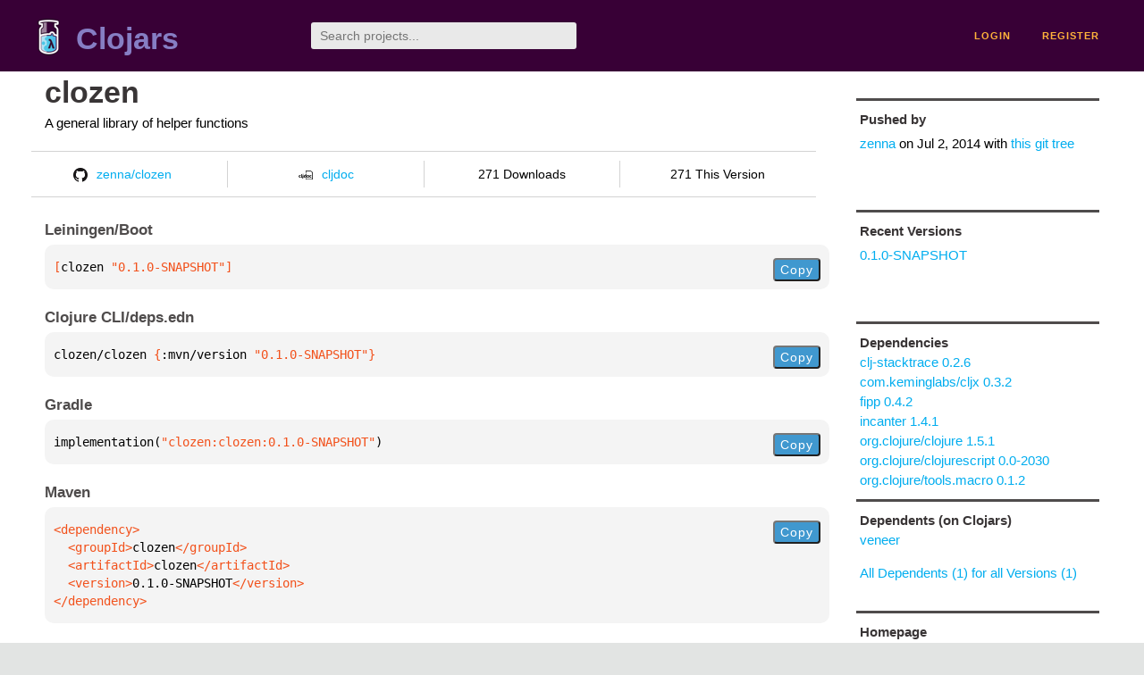

--- FILE ---
content_type: text/html;charset=utf-8
request_url: https://clojars.org/clozen/versions/0.1.0-SNAPSHOT
body_size: 2348
content:
<!DOCTYPE html>
<html lang="en"><head><meta charset="utf-8"><meta content="width=device-width,initial-scale=1" name="viewport"><link href="/opensearch.xml" rel="search" title="Clojars" type="application/opensearchdescription+xml"><link href="/favicon.ico" rel="shortcut icon"><meta content="[clozen/clozen &quot;0.1.0-SNAPSHOT&quot;] A general library of helper functions" name="description"><meta content="summary" name="twitter:card"><meta content="@clojars" name="twitter:site:id"><meta content="https://clojars.org" name="twitter:site"><meta content="[clozen/clozen &quot;0.1.0-SNAPSHOT&quot;]" name="twitter:title"><meta content="[clozen/clozen &quot;0.1.0-SNAPSHOT&quot;] A general library of helper functions" name="twitter:description"><meta content="https://clojars.org/images/clojars-logo@2x.png" name="twitter:image"><meta content="Total downloads / this version" name="twitter:label1"><meta content="271 / 271" name="twitter:data1"><meta content="Coordinates" name="twitter:label2"><meta content="[clozen &quot;0.1.0-SNAPSHOT&quot;]" name="twitter:data2"><meta content="website" property="og:type"><meta content="Clojars" property="og:site_name"><meta content="[clozen/clozen &quot;0.1.0-SNAPSHOT&quot;]" property="og:title"><meta content="[clozen/clozen &quot;0.1.0-SNAPSHOT&quot;] A general library of helper functions" property="og:description"><meta content="https://clojars.org/images/clojars-logo@2x.png" property="og:image"><title>[clozen/clozen &quot;0.1.0-SNAPSHOT&quot;] - Clojars</title><link href="/stylesheets/reset.css" rel="stylesheet" type="text/css"><link href="/stylesheets/vendor/bootstrap/bootstrap.css" rel="stylesheet" type="text/css"><link href="/stylesheets/screen.css" rel="stylesheet" type="text/css"><!--[if lt IE 9]><script src="/js/html5.js" type="text/javascript"></script><![endif]--><script src="/js/jquery-3.6.0.min.js" type="text/javascript"></script><script src="/js/coordinates.js" type="text/javascript"></script></head><body class="container-fluid"><div id="content-wrapper"><header class="small-header row"><div class="home col-xs-6 col-sm-3"><a href="/"><img alt="Clojars" src="/images/clojars-logo-tiny.png" srcset="/images/clojars-logo-tiny@2x.png 2x"></a><h1><a href="/">Clojars</a></h1></div><div class="col-xs-6 col-sm-3"><form action="/search"><input class="search" id="search" name="q" placeholder="Search projects..." required type="search"></form></div><nav class="navigation main-navigation col-xs-12 col-sm-6"><ul><li><a href="/login">login</a></li><li><a href="/register">register</a></li></ul></nav></header><div class="light-article row"><script type="application/ld+json">{"@context":"http://schema.org","@type":"BreadcrumbList","itemListElement":[{"@type":"ListItem","position":1,"item":{"@id":"https://clojars.org/clozen","name":"clozen"}}]}</script><div class="col-xs-12 col-sm-9" id="jar-title"><div><h1><a href="/clozen">clozen</a></h1></div><p class="description">A general library of helper functions</p><ul class="row" id="jar-info-bar"><li class="col-xs-12 col-sm-3"><a href="https://github.com/zenna/clozen"><img alt="GitHub" src="/images/github-mark.png" srcset="/images/github-mark@2x.png 2x, /images/github-mark@3x.png 3x">zenna/clozen</a></li><li class="col-xs-12 col-sm-3"><a href="https://cljdoc.org/d/clozen/clozen/0.1.0-SNAPSHOT"><img alt="cljdoc documentation" height="16" src="/images/cljdoc-icon.svg">cljdoc</a></li><li class="col-xs-12 col-sm-3">271 Downloads</li><li class="col-xs-12 col-sm-3">271 This Version</li></ul><h2>Leiningen/Boot</h2><div class="package-config-example"><div class="package-config-content select-text" id="#leiningen-coordinates"><pre><span class="tag">[</span>clozen<span class="string"> &quot;0.1.0-SNAPSHOT&quot;</span><span class="tag">]</span></pre></div><div class="package-config-copy"><button class="copy-coordinates">Copy</button></div></div><h2>Clojure CLI/deps.edn</h2><div class="package-config-example"><div class="package-config-content select-text" id="#deps-coordinates"><pre>clozen/clozen <span class="tag">{</span>:mvn/version <span class="string">&quot;0.1.0-SNAPSHOT&quot;</span><span class="tag">}</span></pre></div><div class="package-config-copy"><button class="copy-coordinates">Copy</button></div></div><h2>Gradle</h2><div class="package-config-example"><div class="package-config-content select-text" id="#gradle-coordinates"><pre>implementation(<span class="string">&quot;clozen:clozen:0.1.0-SNAPSHOT&quot;</span>)</pre></div><div class="package-config-copy"><button class="copy-coordinates">Copy</button></div></div><h2>Maven</h2><div class="package-config-example"><div class="package-config-content select-text" id="#maven-coordinates"><div><pre><span class="tag">&lt;dependency&gt;
</span><span class="tag">  &lt;groupId&gt;</span>clozen<span class="tag">&lt;/groupId&gt;
</span><span class="tag">  &lt;artifactId&gt;</span>clozen<span class="tag">&lt;/artifactId&gt;
</span><span class="tag">  &lt;version&gt;</span>0.1.0-SNAPSHOT<span class="tag">&lt;/version&gt;
</span><span class="tag">&lt;/dependency&gt;</span></pre></div></div><div class="package-config-copy"><button class="copy-coordinates">Copy</button></div></div></div><ul class="col-xs-12 col-sm-3" id="jar-sidebar"><li><h4>Pushed by</h4><a href="/users/zenna">zenna</a> on <span title="2014-07-02 23:20:40.214">Jul 2, 2014</span><span class="commit-url"> with <a href="https://github.com/zenna/clozen/tree/2a4309bb5161a26bc7f183fad350987d6bb90d4f">this git tree</a></span></li><li><h4>Recent Versions</h4><ul id="versions"><li><a href="/clozen/versions/0.1.0-SNAPSHOT">0.1.0-SNAPSHOT</a></li></ul></li><li><h3>Dependencies</h3><ul id="dependencies"><li><a href="/clj-stacktrace">clj-stacktrace 0.2.6</a></li><li><a href="/com.keminglabs/cljx">com.keminglabs/cljx 0.3.2</a></li><li><a href="/fipp">fipp 0.4.2</a></li><li><a href="/incanter">incanter 1.4.1</a></li><li><a href="http://search.maven.org/#artifactdetails%7Corg.clojure%7Cclojure%7C1.5.1%7Cjar">org.clojure/clojure 1.5.1</a></li><li><a href="http://search.maven.org/#artifactdetails%7Corg.clojure%7Cclojurescript%7C0.0-2030%7Cjar">org.clojure/clojurescript 0.0-2030</a></li><li><a href="http://search.maven.org/#artifactdetails%7Corg.clojure%7Ctools.macro%7C0.1.2%7Cjar">org.clojure/tools.macro 0.1.2</a></li></ul></li><li><h3>Dependents (on Clojars)</h3><ul id="dependents"><li><a href="/veneer">veneer</a></li></ul><p><a href="/clozen/dependents">All Dependents (1) for all Versions (1)</a></p></li><li class="homepage"><h4>Homepage</h4><a href="http://github.com/zenna/clozen">http://github.com/zenna/clozen</a></li><li class="license"><h4>License</h4><ul id="licenses"><li><a href="http://www.eclipse.org/legal/epl-v10.html">Eclipse Public License</a></li></ul></li><li><h4>Version Badge</h4><p>Want to display the <a href="https://img.shields.io/clojars/v/clozen.svg">latest version</a> of your project on GitHub? Use the markdown code below!</p><img src="https://img.shields.io/clojars/v/clozen.svg"><textarea class="select-text" id="version-badge" readonly="readonly" rows="4">[![Clojars Project](https://img.shields.io/clojars/v/clozen.svg)](https://clojars.org/clozen)</textarea><p>If you want to include pre-releases and snapshots, use the following markdown code:</p><img src="https://img.shields.io/clojars/v/clozen.svg?include_prereleases"><textarea class="select-text" id="version-badge" readonly="readonly" rows="4">[![Clojars Project](https://img.shields.io/clojars/v/clozen.svg?include_prereleases)](https://clojars.org/clozen)</textarea></li></ul></div><footer class="row"><a href="https://github.com/clojars/clojars-web/wiki/About">about</a><a href="https://clojars.statuspage.io">status</a><a href="/projects">projects</a><a href="https://github.com/clojars/clojars-web/wiki/Contributing">contribute</a><a href="https://github.com/clojars/clojars-web/blob/main/CHANGELOG.org">changelog</a><a href="https://github.com/clojars/clojars-web/wiki/Contact">contact</a><a href="https://github.com/clojars/clojars-web">code</a><a href="/security">security</a><a href="/dmca">DMCA</a><a href="https://github.com/clojars/clojars-web/wiki/">help</a><a href="https://github.com/clojars/clojars-web/wiki/Data">API</a><a href="/sitemap.xml">sitemap</a><div class="sponsors"><div class="sponsors-title">Hosting costs sponsored by:</div><div class="sponsors-group"><div class="sponsor"><a href="https://korey.ai/"><img alt="Korey" src="/images/korey-logo.png"></a></div></div><div class="sponsors-title">With in-kind sponsorship from:</div><div class="sponsors-group"><div class="sponsor"><a href="https://1password.com/for-non-profits/"><img alt="1Password" src="/images/1password-logo.png"></a></div><div class="sponsor"><a href="https://www.deps.co"><img alt="Deps" src="/images/deps-logo.png"></a></div><div class="sponsor"><a href="https://dnsimple.link/resolving-clojars"><span>resolving with<br></span><span><img alt="DNSimple" src="https://cdn.dnsimple.com/assets/resolving-with-us/logo-light.png"></span></a></div><div class="sponsor"><a href="http://fastly.com/"><img alt="Fastly" src="/images/fastly-logo.png"></a></div></div><div class="sponsors-group"><div class="sponsor"><a href="https://www.fastmail.com/tryit-clojars/"><img alt="Fastmail" src="/images/fastmail-logo.png"></a></div><div class="sponsor"><a href="https://www.statuspage.io"><img alt="StatusPage.io" src="/images/statuspage-io-logo.svg"></a></div><div class="sponsor"><a href="https://uptime.com/"><img alt="Uptime.com" src="/images/uptime-logo.svg"></a></div></div></div><div class="sponsors"><div class="sponsors-group"><div class="sponsor"><span>remixed by<br></span><span><a href="http://www.bendyworks.com/"><img alt="Bendyworks Inc." src="/images/bendyworks-logo.svg" width="150"></a></span></div><div class="sponsor"><span>member project of<br></span><span><a href="https://clojuriststogether.org/"><img alt="Clojurists Together Foundation" height="40" src="/images/clojurists-together-logo.png"></a></span></div></div></div></footer></div></body></html>

--- FILE ---
content_type: text/javascript; charset=utf-8
request_url: https://clojars.org/js/coordinates.js
body_size: 427
content:
const selectText = (event) => {
  if (window.getSelection) {
    if (window.getSelection().type != 'Range') {
      const range = document.createRange();
      range.selectNodeContents(event.currentTarget);
      window.getSelection().removeAllRanges();
      window.getSelection().addRange(range);
    }
  }
};

const copyCoordinates = (event) => {
  const button = $(event['target']);
  const container = button.parent().parent()[0];
  const coords = $(container).children()[0];
  navigator.clipboard.writeText(coords.innerText);
  button.html('Copied!');
  setTimeout(() => button.html('Copy'), 1000);
};

$(() => {
  $('.select-text').on('click', selectText);
  $('button.copy-coordinates').on('click', copyCoordinates);
});


--- FILE ---
content_type: image/svg+xml;charset=utf-8
request_url: https://img.shields.io/clojars/v/clozen.svg?include_prereleases
body_size: -8
content:
<svg xmlns="http://www.w3.org/2000/svg" width="210" height="20" role="img" aria-label="clojars: [clozen &quot;0.1.0-SNAPSHOT&quot;]"><title>clojars: [clozen &quot;0.1.0-SNAPSHOT&quot;]</title><linearGradient id="s" x2="0" y2="100%"><stop offset="0" stop-color="#bbb" stop-opacity=".1"/><stop offset="1" stop-opacity=".1"/></linearGradient><clipPath id="r"><rect width="210" height="20" rx="3" fill="#fff"/></clipPath><g clip-path="url(#r)"><rect width="47" height="20" fill="#555"/><rect x="47" width="163" height="20" fill="#fe7d37"/><rect width="210" height="20" fill="url(#s)"/></g><g fill="#fff" text-anchor="middle" font-family="Verdana,Geneva,DejaVu Sans,sans-serif" text-rendering="geometricPrecision" font-size="110"><text aria-hidden="true" x="245" y="150" fill="#010101" fill-opacity=".3" transform="scale(.1)" textLength="370">clojars</text><text x="245" y="140" transform="scale(.1)" fill="#fff" textLength="370">clojars</text><text aria-hidden="true" x="1275" y="150" fill="#010101" fill-opacity=".3" transform="scale(.1)" textLength="1530">[clozen &quot;0.1.0-SNAPSHOT&quot;]</text><text x="1275" y="140" transform="scale(.1)" fill="#fff" textLength="1530">[clozen &quot;0.1.0-SNAPSHOT&quot;]</text></g></svg>

--- FILE ---
content_type: image/svg+xml;charset=utf-8
request_url: https://img.shields.io/clojars/v/clozen.svg
body_size: 329
content:
<svg xmlns="http://www.w3.org/2000/svg" width="210" height="20" role="img" aria-label="clojars: [clozen &quot;0.1.0-SNAPSHOT&quot;]"><title>clojars: [clozen &quot;0.1.0-SNAPSHOT&quot;]</title><linearGradient id="s" x2="0" y2="100%"><stop offset="0" stop-color="#bbb" stop-opacity=".1"/><stop offset="1" stop-opacity=".1"/></linearGradient><clipPath id="r"><rect width="210" height="20" rx="3" fill="#fff"/></clipPath><g clip-path="url(#r)"><rect width="47" height="20" fill="#555"/><rect x="47" width="163" height="20" fill="#fe7d37"/><rect width="210" height="20" fill="url(#s)"/></g><g fill="#fff" text-anchor="middle" font-family="Verdana,Geneva,DejaVu Sans,sans-serif" text-rendering="geometricPrecision" font-size="110"><text aria-hidden="true" x="245" y="150" fill="#010101" fill-opacity=".3" transform="scale(.1)" textLength="370">clojars</text><text x="245" y="140" transform="scale(.1)" fill="#fff" textLength="370">clojars</text><text aria-hidden="true" x="1275" y="150" fill="#010101" fill-opacity=".3" transform="scale(.1)" textLength="1530">[clozen &quot;0.1.0-SNAPSHOT&quot;]</text><text x="1275" y="140" transform="scale(.1)" fill="#fff" textLength="1530">[clozen &quot;0.1.0-SNAPSHOT&quot;]</text></g></svg>